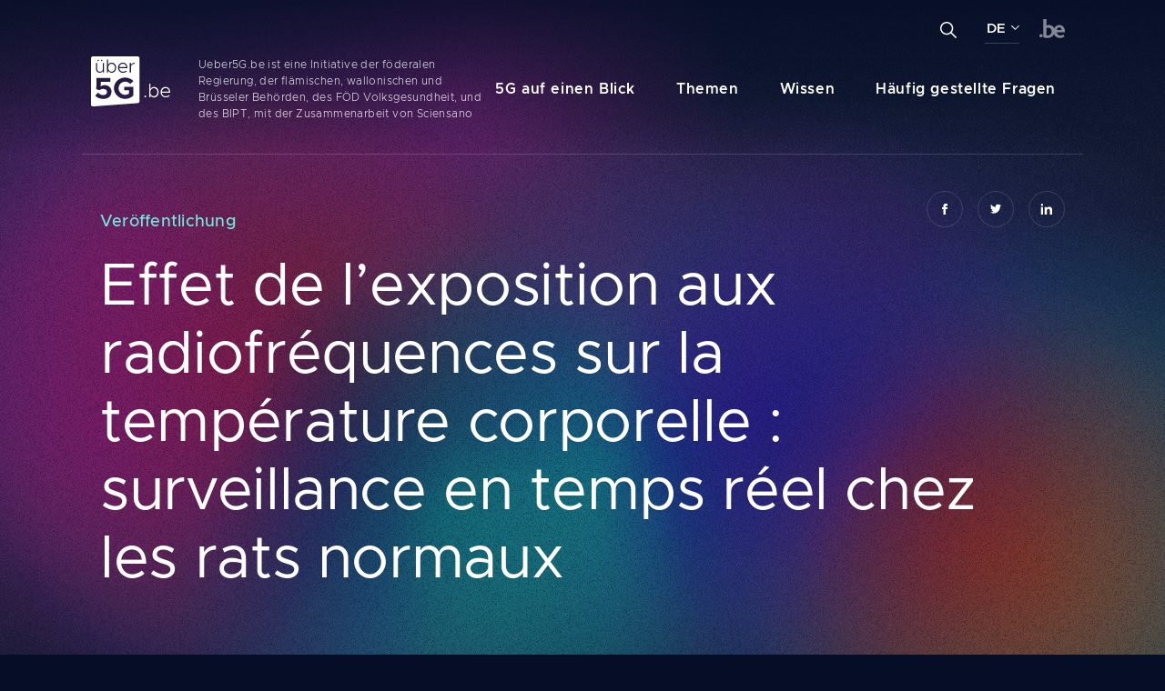

--- FILE ---
content_type: text/html; charset=UTF-8
request_url: https://ueber5g.be/veroffentlichungen/effet-de-lexposition-aux-radiofr%C3%A9quences-sur-la-temp%C3%A9rature-corporelle-surveillance-en-temps-r%C3%A9el-chez-les-rats-normaux
body_size: 6900
content:
                            <!DOCTYPE html>
<html lang="de" xml:lang="de">
<head>
    <meta charset="utf-8">
    <meta http-equiv="x-ua-compatible" content="ie=edge">
    <meta name="viewport" content="width=device-width, initial-scale=1, shrink-to-fit=no">
            				
	<title>Effet de l’exposition aux radiofréquences sur la température corporelle : surveillance en temps réel chez les rats normaux - Über 5G</title>
	<meta name="description" content="" />

	<meta property="fb:app_id" content="">
	<meta property="og:url" content="https://ueber5g.be/veroffentlichungen/effet-de-lexposition-aux-radiofr%C3%A9quences-sur-la-temp%C3%A9rature-corporelle-surveillance-en-temps-r%C3%A9el-chez-les-rats-normaux" />
	<meta property="og:type" content="website" />
	<meta property="og:title" content="Effet de l’exposition aux radiofréquences sur la température corporelle : surveillance en temps réel chez les rats normaux - Parlons 5G" />
	<meta property="og:image" content="" />
	<meta property="og:image:width" content="1200" />
	<meta property="og:image:height" content="630" />
	<meta property="og:description" content="" />
	<meta property="og:site_name" content="Über 5G" />
	<meta property="og:locale" content="de_BE" />
	<meta property="og:locale:alternate" content="nl_BE" />
	<meta property="og:locale:alternate" content="fr_BE" />
	<meta property="og:locale:alternate" content="de_BE" />
	
	<meta name="twitter:card" content="summary_large_image" />
	<meta name="twitter:site" content="" />
	<meta name="twitter:url" content="https://ueber5g.be/veroffentlichungen/effet-de-lexposition-aux-radiofr%C3%A9quences-sur-la-temp%C3%A9rature-corporelle-surveillance-en-temps-r%C3%A9el-chez-les-rats-normaux" />
	<meta name="twitter:title" content="Effet de l’exposition aux radiofréquences sur la température corporelle : surveillance en temps réel chez les rats normaux - Parlons 5G" />
	<meta name="twitter:description" content="" />
	<meta name="twitter:image" content="" />

	
	<link rel="home" href="https://ueber5g.be/" />
	<link rel="canonical" href="https://ueber5g.be/veroffentlichungen/effet-de-lexposition-aux-radiofréquences-sur-la-température-corporelle-surveillance-en-temps-réel-chez-les-rats-normaux">
        <link rel="icon" type="image/png" sizes="32x32" href="/assets/images/devices/favicon-32x32.png">
    <link rel="icon" type="image/png" sizes="16x16" href="/assets/images/devices/favicon-16x16.png">
    <link rel="icon" type="image/png" sizes="152x152" href="/assets/images/devices/favicon-152x152.png">
    <link rel="shortcut icon" href="/favicon.ico"  type="image/x-icon">
    <link rel="apple-touch-icon" href="/assets/images/devices/apple-touch-icon.png">
    <link rel="apple-touch-icon" sizes="76x76" href="/assets/images/devices/touch-icon-ipad.png">
    <link rel="apple-touch-icon" sizes="120x120" href="/assets/images/devices/touch-icon-iphone-retina.png">
    <link rel="apple-touch-icon" sizes="152x152" href="/assets/images/devices/touch-icon-ipad-retina.png">
    <meta name="application-name" content="Über 5G"/>
    <meta name="msapplication-square70x70logo" content="/assets/images/devices/tiny.png"/>
    <meta name="msapplication-square150x150logo" content="/assets/images/devices/square.png"/>
    <meta name="msapplication-wide310x150logo" content="/assets/images/devices/wide.png"/>
    <meta name="msapplication-square310x310logo" content="/assets/images/devices/large.png"/>
    <!-- stylesheet(s) -->
        <link rel="stylesheet" href="https://unpkg.com/aos@2.3.1/dist/aos.css?v=2.3.1">
    <link rel="stylesheet" href="/assets/css/fontawesome/css/all.min.css?v=5.13.1">
    <link rel="stylesheet" href="/assets/css/app.min.css?v=1.03">
                                                
<!-- Matomo -->
<script>
  var _paq = window._paq = window._paq || [];
  /* tracker methods like "setCustomDimension" should be called before "trackPageView" */
  _paq.push(["setCookieDomain", "*.over5g.be"]);
  _paq.push(["setDomains", ["*.over5g.be","*.parlons5g.be","*.ueber5g.be"]]);
  _paq.push(['trackPageView']);
  _paq.push(['enableLinkTracking']);
  (function() {
    var u="https://mat01.bipt.be/";
    _paq.push(['setTrackerUrl', u+'matomo.php']);
    _paq.push(['setSiteId', '5']);
    var d=document, g=d.createElement('script'), s=d.getElementsByTagName('script')[0];
    g.async=true; g.src=u+'matomo.js'; s.parentNode.insertBefore(g,s);
  })();
</script>
<noscript><p><img src="https://mat01.bipt.be/matomo.php?idsite=5&amp;rec=1" style="border:0;" alt="" /></p></noscript>
<!-- End Matomo Code -->
    </head>
<body itemscope="itemscope" itemtype="http://schema.org/WebPage">
    <div id="site-5g">
        <nav class="navbar nav-component" itemscope="itemscope" itemtype="http://schema.org/SiteNavigationElement" data-navbar>
    <div class="container">
        <a class="navbar-brand navbar-brand-de" href="https://ueber5g.be/" rel="noopener" title="Auf der Startseite.">
            <span class="sronly">Über 5G</span>
        </a>
        <div data-toggle-button data-toggle-label="Mobile Navigation öffnen/schliessen"></div>
        <div class="navbar-wrapper navbar-collapse" id="main-collapse" data-nav-collapse>
            <div class="navbar-description">
                <p>Ueber5G.be ist eine Initiative der föderalen Regierung, der flämischen, wallonischen und Brüsseler Behörden, des FÖD Volksgesundheit, und des BIPT, mit der Zusammenarbeit von Sciensano</p>
            </div>
                                        <div class="navbar-navlist__wrapper">
                    <ul class="navbar-navlist">
                                                    <li class="navbar-navlist__item ">
                                <a class="navbar-navlist__link" href="https://ueber5g.be/thema/5g-auf-einen-blick" rel="noopener noreferrer" title="5G auf einen Blick">5G auf einen Blick</a>
                            </li>
                                                    <li class="navbar-navlist__item ">
                                <a class="navbar-navlist__link" href="https://ueber5g.be/themas" rel="noopener noreferrer" title="Themen">Themen</a>
                            </li>
                                                    <li class="navbar-navlist__item ">
                                <a class="navbar-navlist__link" href="https://ueber5g.be/wissen" rel="noopener noreferrer" title="Wissen">Wissen</a>
                            </li>
                                                    <li class="navbar-navlist__item ">
                                <a class="navbar-navlist__link" href="https://ueber5g.be/fragen" rel="noopener noreferrer" title="Häufig gestellte Fragen">Häufig gestellte Fragen</a>
                            </li>
                                            </ul>
                </div>
                        <div class="navbar-search">
                <form class="search-wrapper collapsed" method="get" action="search" >
    <label class="sronly" for="navbar-search__field">Geef een zoekterm in ...</label>
    <input data-search-autocomplete="https://ueber5g.be/api/search?term=" class="search-field" id="navbar-search__field" type="text" name="q" placeholder="Geef een zoekterm in ..." autocomplete="off">
    <button data-navbar-search class="search-button" type="submit">
        <span class="sronly">Zoeken</span>
        <svg width="18px" height="18px" viewBox="0 0 18 18" version="1.1" xmlns="http://www.w3.org/2000/svg" xmlns:xlink="http://www.w3.org/1999/xlink" role="presentation" aria-hidden="true">
    <g stroke="none" stroke-width="1" fill="none" fill-rule="evenodd">
        <g class="svg-fill" transform="translate(-1228.000000, -54.000000)" fill="#ffffff" fill-rule="nonzero">
            <g transform="translate(0.000000, -14.000000)">
                <g transform="translate(1228.000000, 68.000000)">
                    <path d="M17.8901496,16.8296192 L12.6612762,11.6007471 C13.6530367,10.3763574 14.2500266,8.81977544 14.2500266,7.12502911 C14.2500266,3.19630858 11.0537172,0 7.1249957,0 C3.19627421,0 0,3.19630858 0,7.12502911 C0,11.0537496 3.19630937,14.2500582 7.12503085,14.2500582 C8.81977759,14.2500582 10.3763599,13.6530333 11.6007499,12.6613083 L16.8296233,17.8901804 C16.9761198,18.0366065 17.2134954,18.0366065 17.3599919,17.8901804 L17.8901848,17.3599525 C18.0366109,17.2134912 18.0366109,16.9760454 17.8901496,16.8296192 Z M7.12503085,12.7500428 C4.02322174,12.7500428 1.50001575,10.2268375 1.50001575,7.12502911 C1.50001575,4.02322076 4.02322174,1.50001538 7.12503085,1.50001538 C10.22684,1.50001538 12.750046,4.02322076 12.750046,7.12502911 C12.750046,10.2268375 10.22684,12.7500428 7.12503085,12.7500428 Z"></path>
                </g>
            </g>
        </g>
    </g>
</svg>
    </button>
    <ul data-search-results class="search-results" tabindex="-1" aria-hidden="true">
                <li class="search-result__item search-result__all">
            <a data-search-all href="#" rel="noopener" title="Toon meer resultaten">Toon meer resultaten</a>
        </li>
    </ul>
</form>            </div>
                                        <div class="navbar-languages">
                    <button class="navbar-language" type="button">DE</button>
                    <ul class="navbar-language__dropdown">
                                                    <li class="navbar-language__item">
                                <a class="navbar-language__link " href="https://over5g.be/" rel="noopener noreferrer" title="NL">NL</a>
                            </li>
                                                    <li class="navbar-language__item">
                                <a class="navbar-language__link " href="https://parlons5g.be/" rel="noopener noreferrer" title="FR">FR</a>
                            </li>
                                                    <li class="navbar-language__item">
                                <a class="navbar-language__link active" href="https://ueber5g.be/" rel="noopener noreferrer" title="DE">DE</a>
                            </li>
                                            </ul>
                </div>
                    </div>
    </div>
</nav>
        <main class="page entry" role="main" itemscope="itemscope" itemprop="mainContentOfPage">
                            <header class="pgs hero" itemscope="itemscope" itemtype="http://schema.org/WPHeader">
    <div class="container">
        <ul class="share-list">
        <li class="share-list__item">
        <a class="share-list__link" href="https://www.facebook.com/sharer.php?u=https://ueber5g.be/veroffentlichungen/effet-de-lexposition-aux-radiofréquences-sur-la-température-corporelle-surveillance-en-temps-réel-chez-les-rats-normaux" rel="noopener noreferrer" title="Teilen auf Facebook">
            <svg width="6px" height="12px" viewBox="0 0 6 12" version="1.1" xmlns="http://www.w3.org/2000/svg" xmlns:xlink="http://www.w3.org/1999/xlink" aria-label="Teilen auf Facebook">
    <g stroke="none" stroke-width="1" fill="none" fill-rule="evenodd">
        <g class="svg-fill" transform="translate(-1225.000000, -251.000000)" fill="#FFFFFF" fill-rule="nonzero">
            <g transform="translate(1151.000000, 237.000000)">
                <g transform="translate(74.000000, 14.000000)">
                    <path d="M1.5,4 L0,4 L0,6 L1.5,6 L1.5,12 L4,12 L4,6 L5.821,6 L6,4 L4,4 L4,3.1665 C4,2.689 4.096,2.5 4.5575,2.5 L6,2.5 L6,0 L4.096,0 C2.298,0 1.5,0.7915 1.5,2.3075 L1.5,4 Z"></path>
                </g>
            </g>
        </g>
    </g>
</svg>
        </a>
    </li>
    <li class="share-list__item">
        <a class="share-list__link" href="https://twitter.com/intent/tweet?url=https://ueber5g.be/veroffentlichungen/effet-de-lexposition-aux-radiofréquences-sur-la-température-corporelle-surveillance-en-temps-réel-chez-les-rats-normaux&amp;text=Effet de l’exposition aux radiofréquences sur la température corporelle : surveillance en temps réel chez les rats normaux" rel="noopener noreferrer" title="Teilen auf Twitter">
            <svg width="12px" height="11px" viewBox="0 0 12 11" version="1.1" xmlns="http://www.w3.org/2000/svg" xmlns:xlink="http://www.w3.org/1999/xlink" aria-label="Teilen auf Twitter">
    <g stroke="none" stroke-width="1" fill="none" fill-rule="evenodd">
        <g class="svg-fill" transform="translate(-1278.000000, -252.000000)" fill="#FFFFFF" fill-rule="nonzero">
            <g transform="translate(1151.000000, 237.000000)">
                <g transform="translate(127.000000, 15.000000)">
                    <path d="M12,1.20207295 C11.5585,1.40614943 11.084,1.54358869 10.586,1.60554048 C11.0945,1.28849309 11.485,0.786110936 11.6685,0.187417177 C11.193,0.48103742 10.666,0.694484761 10.105,0.809538083 C9.6565,0.311320755 9.016,0 8.308,0 C6.7185,0 5.5505,1.5441093 5.9095,3.14704676 C3.864,3.04032309 2.05,2.01994068 0.8355,0.469063545 C0.1905,1.62115858 0.501,3.12830504 1.597,3.89150943 C1.194,3.87797375 0.814,3.76292043 0.4825,3.57081782 C0.4555,4.75831388 1.273,5.86928125 2.457,6.1165678 C2.1105,6.21444122 1.731,6.23734776 1.345,6.16029848 C1.658,7.17859847 2.567,7.91941692 3.645,7.94024106 C2.61,8.78518016 1.306,9.16261753 0,9.00227172 C1.0895,9.72955449 2.384,10.1538462 3.774,10.1538462 C8.345,10.1538462 10.9275,6.13426832 10.7715,2.52909068 C11.2525,2.16727141 11.67,1.71590837 12,1.20207295 Z"></path>
                </g>
            </g>
        </g>
    </g>
</svg>
        </a>
    </li>
    <li class="share-list__item">
        <a class="share-list__link" href="https://www.linkedin.com/sharing/share-offsite/?url=https://ueber5g.be/veroffentlichungen/effet-de-lexposition-aux-radiofréquences-sur-la-température-corporelle-surveillance-en-temps-réel-chez-les-rats-normaux" rel="noopener noreferrer" title="Teilen auf Linkedin">
            <svg width="13px" height="12px" viewBox="0 0 13 12" version="1.1" xmlns="http://www.w3.org/2000/svg" xmlns:xlink="http://www.w3.org/1999/xlink" aria-label="Teilen auf Linkedin">
    <g stroke="none" stroke-width="1" fill="none" fill-rule="evenodd">
        <g class="svg-fill" transform="translate(-1333.000000, -251.000000)" fill="#FFFFFF" fill-rule="nonzero">
            <g transform="translate(1151.000000, 237.000000)">
                <g transform="translate(182.000000, 14.000000)">
                    <path d="M2.59826087,1.30434783 C2.59826087,2.02486957 2.01913043,2.60869565 1.30434783,2.60869565 C0.589565217,2.60869565 0.0104347826,2.02486957 0.0104347826,1.30434783 C0.0104347826,0.584347826 0.589565217,0 1.30434783,0 C2.01913043,0 2.59826087,0.584347826 2.59826087,1.30434783 Z M2.60869565,3.65217391 L0,3.65217391 L0,12 L2.60869565,12 L2.60869565,3.65217391 Z M6.77321739,3.65217391 L4.18121739,3.65217391 L4.18121739,12 L6.77373913,12 L6.77373913,7.61791304 C6.77373913,5.1813913 9.91930435,4.98208696 9.91930435,7.61791304 L9.91930435,12 L12.5217391,12 L12.5217391,6.71426087 C12.5217391,2.60295652 7.86678261,2.75269565 6.77321739,4.77652174 L6.77321739,3.65217391 Z"></path>
                </g>
            </g>
        </g>
    </g>
</svg>
        </a>
    </li>
</ul>
<script>
    function bookmarkMe () {
        if (window.sidebar && window.sidebar.addPanel) {
            window.sidebar.addPanel(document.title, window.location.href, '');
        } else if (window.external && ('AddFavorite' in window.external)) {
            window.external.AddFavorite(location.href, document.title);
        } else if (window.opera && window.print) {
            this.title = document.title;
            return true;
        } else {
            alert('Press ' + (navigator.userAgent.toLowerCase().indexOf('mac') != -1 ? 'Command/Cmd' : 'CTRL') + ' + D to bookmark this page.');
        }
    }
</script>        <h1 class="title-page" itemprop="headline">
            <span class="title-page__main" data-aos="fade-right">Veröffentlichung</span>
            <span class="title-page__sub" data-aos="fade-right" data-aos-delay="50">Effet de l’exposition aux radiofréquences sur la température corporelle : surveillance en temps réel chez les rats normaux</span>
        </h1>
                                        </div>
</header>
    <section class="pgs entry">
        <div class="container">
            <div class="row">
                <div class="column-main meta">
                                    <a class="button-text button-text__back" href="https://ueber5g.be/wissen#veröffentlichungen" rel="noopener noreferrer" title="Wissen">Entdecken Sie alle veröffentlichungen</a>
        <div class="meta-wrapper">
        <div class="file-info__wrapper">
                        <p class="file-theme">Veröffentlichung - <a href="https://ueber5g.be/thema/gesundheit" rel="noopener noreferrer" title="Gesundheit">Gesundheit</a></p>
                    </div>
                    <div class="sources-wrapper">
                <p><strong>Quelle</strong> via <a href="https://pubmed.ncbi.nlm.nih.gov/36462859/" target="_blank" rel="noopener noreferrer" title="PubMed">PubMed</a></p>
            </div>
                        <div class="share-wrapper">
            <p class="share-label">Teilen</p>
            <ul class="share-list">
        <li class="share-list__item">
        <a class="share-list__link" href="https://www.facebook.com/sharer.php?u=https://ueber5g.be/veroffentlichungen/effet-de-lexposition-aux-radiofréquences-sur-la-température-corporelle-surveillance-en-temps-réel-chez-les-rats-normaux" rel="noopener noreferrer" title="Teilen auf Facebook">
            <svg width="6px" height="12px" viewBox="0 0 6 12" version="1.1" xmlns="http://www.w3.org/2000/svg" xmlns:xlink="http://www.w3.org/1999/xlink" aria-label="Teilen auf Facebook">
    <g stroke="none" stroke-width="1" fill="none" fill-rule="evenodd">
        <g class="svg-fill" transform="translate(-1225.000000, -251.000000)" fill="#FFFFFF" fill-rule="nonzero">
            <g transform="translate(1151.000000, 237.000000)">
                <g transform="translate(74.000000, 14.000000)">
                    <path d="M1.5,4 L0,4 L0,6 L1.5,6 L1.5,12 L4,12 L4,6 L5.821,6 L6,4 L4,4 L4,3.1665 C4,2.689 4.096,2.5 4.5575,2.5 L6,2.5 L6,0 L4.096,0 C2.298,0 1.5,0.7915 1.5,2.3075 L1.5,4 Z"></path>
                </g>
            </g>
        </g>
    </g>
</svg>
        </a>
    </li>
    <li class="share-list__item">
        <a class="share-list__link" href="https://twitter.com/intent/tweet?url=https://ueber5g.be/veroffentlichungen/effet-de-lexposition-aux-radiofréquences-sur-la-température-corporelle-surveillance-en-temps-réel-chez-les-rats-normaux&amp;text=Effet de l’exposition aux radiofréquences sur la température corporelle : surveillance en temps réel chez les rats normaux" rel="noopener noreferrer" title="Teilen auf Twitter">
            <svg width="12px" height="11px" viewBox="0 0 12 11" version="1.1" xmlns="http://www.w3.org/2000/svg" xmlns:xlink="http://www.w3.org/1999/xlink" aria-label="Teilen auf Twitter">
    <g stroke="none" stroke-width="1" fill="none" fill-rule="evenodd">
        <g class="svg-fill" transform="translate(-1278.000000, -252.000000)" fill="#FFFFFF" fill-rule="nonzero">
            <g transform="translate(1151.000000, 237.000000)">
                <g transform="translate(127.000000, 15.000000)">
                    <path d="M12,1.20207295 C11.5585,1.40614943 11.084,1.54358869 10.586,1.60554048 C11.0945,1.28849309 11.485,0.786110936 11.6685,0.187417177 C11.193,0.48103742 10.666,0.694484761 10.105,0.809538083 C9.6565,0.311320755 9.016,0 8.308,0 C6.7185,0 5.5505,1.5441093 5.9095,3.14704676 C3.864,3.04032309 2.05,2.01994068 0.8355,0.469063545 C0.1905,1.62115858 0.501,3.12830504 1.597,3.89150943 C1.194,3.87797375 0.814,3.76292043 0.4825,3.57081782 C0.4555,4.75831388 1.273,5.86928125 2.457,6.1165678 C2.1105,6.21444122 1.731,6.23734776 1.345,6.16029848 C1.658,7.17859847 2.567,7.91941692 3.645,7.94024106 C2.61,8.78518016 1.306,9.16261753 0,9.00227172 C1.0895,9.72955449 2.384,10.1538462 3.774,10.1538462 C8.345,10.1538462 10.9275,6.13426832 10.7715,2.52909068 C11.2525,2.16727141 11.67,1.71590837 12,1.20207295 Z"></path>
                </g>
            </g>
        </g>
    </g>
</svg>
        </a>
    </li>
    <li class="share-list__item">
        <a class="share-list__link" href="https://www.linkedin.com/sharing/share-offsite/?url=https://ueber5g.be/veroffentlichungen/effet-de-lexposition-aux-radiofréquences-sur-la-température-corporelle-surveillance-en-temps-réel-chez-les-rats-normaux" rel="noopener noreferrer" title="Teilen auf Linkedin">
            <svg width="13px" height="12px" viewBox="0 0 13 12" version="1.1" xmlns="http://www.w3.org/2000/svg" xmlns:xlink="http://www.w3.org/1999/xlink" aria-label="Teilen auf Linkedin">
    <g stroke="none" stroke-width="1" fill="none" fill-rule="evenodd">
        <g class="svg-fill" transform="translate(-1333.000000, -251.000000)" fill="#FFFFFF" fill-rule="nonzero">
            <g transform="translate(1151.000000, 237.000000)">
                <g transform="translate(182.000000, 14.000000)">
                    <path d="M2.59826087,1.30434783 C2.59826087,2.02486957 2.01913043,2.60869565 1.30434783,2.60869565 C0.589565217,2.60869565 0.0104347826,2.02486957 0.0104347826,1.30434783 C0.0104347826,0.584347826 0.589565217,0 1.30434783,0 C2.01913043,0 2.59826087,0.584347826 2.59826087,1.30434783 Z M2.60869565,3.65217391 L0,3.65217391 L0,12 L2.60869565,12 L2.60869565,3.65217391 Z M6.77321739,3.65217391 L4.18121739,3.65217391 L4.18121739,12 L6.77373913,12 L6.77373913,7.61791304 C6.77373913,5.1813913 9.91930435,4.98208696 9.91930435,7.61791304 L9.91930435,12 L12.5217391,12 L12.5217391,6.71426087 C12.5217391,2.60295652 7.86678261,2.75269565 6.77321739,4.77652174 L6.77321739,3.65217391 Z"></path>
                </g>
            </g>
        </g>
    </g>
</svg>
        </a>
    </li>
</ul>
<script>
    function bookmarkMe () {
        if (window.sidebar && window.sidebar.addPanel) {
            window.sidebar.addPanel(document.title, window.location.href, '');
        } else if (window.external && ('AddFavorite' in window.external)) {
            window.external.AddFavorite(location.href, document.title);
        } else if (window.opera && window.print) {
            this.title = document.title;
            return true;
        } else {
            alert('Press ' + (navigator.userAgent.toLowerCase().indexOf('mac') != -1 ? 'Command/Cmd' : 'CTRL') + ' + D to bookmark this page.');
        }
    }
</script>        </div>
            </div>
                </div>
                <div class="column-main content">
                                                    <div class="blocks-wrapper">
                    <div class="block block-regular" data-aos="fade-up" id="kim-hs-et-al" data-sidebar-section="kim-hs-et-al">
            <h2 class="title-sub">Kim HS et al.</h2>
        <div class="editor-content block-content lead">
        <p>Dans cette publication scientifique, les chercheurs ont étudié si les champs électromagnétiques de radiofréquences (CEM-RF) peuvent provoquer des changements de température corporelle chez les animaux sains. Ils ont utilisé un enregistreur de données spécial pour surveiller la température corporelle des rats en temps réel pendant l’exposition aux CEM-RF.</p>
    </div>
</div>                    <div class="block block-regular" data-aos="fade-up" >
        <div class="editor-content block-content ">
        <p>Les rats ont été divisés en deux groupes, dont l’un s’est fait implanter un enregistreur de données. Les deux groupes ont ensuite été exposés aux CEM-RF pendant 6 heures. Les résultats ont montré qu’il n’y avait pas de changements significatifs dans la température corporelle des rats après 6 heures d’exposition aux CEM-RF. Les rats avec un enregistreur de données implanté et les rats sans enregistreur implanté présentaient des fluctuations de température minimales, inférieures à 1 °C.</p>
<p>Ces résultats laissent penser que l’exposition aux rayonnements RF à la valeur de rayonnement testée n’affecte pas de manière significative la température corporelle des rats sains pendant une période d’exposition de courte durée. Il s’agit d’une constatation importante, car elle indique que les rats sains ne sont pas affectés de manière significative par les CEM-RF à ce niveau spécifique de rayonnement (4 W/kg) et avec cette durée d’exposition. </p>
<p>Cette étude présente toutefois une limite dans sa conception expérimentale. Ainsi, l’exposition n’a pas été réalisée en aveugle, ce qui pourrait entraîner un changement (inconscient) chez les chercheurs lors de l’analyse ou de l’exposition des échantillons, ce qui pourrait à son tour fausser les résultats.</p>
    </div>
</div>            </div>
                </div>
            </div>
        </div>
    </section>

        <section class="pgs related ">
        <div class="container">
            <div class="title-wrapper">
                                    <h2 class="title-related">Weiter Zusammenhäng</h2>
                            </div>

            <div class="list-related" role="list">
                                                <article class="related-item__wrapper" role="listitem">
    <a class="related-item" href="https://ueber5g.be/thema/gesundheit" rel="noopener noreferrer" title="Gesundheit">
        <div class="image-wrapper">
                                                                                                    <picture class="image-thumbnail__related" itemprop="image" aria-label="Gesundheit">
                <source srcset="/images/_660x400_crop_center-center_75_none/5718/iStock-1069962264.webp" type="image/webp">
                <img src="/images/_660x400_crop_center-center_75_none/iStock-1069962264.jpg" alt="Gesundheit">
            </picture>
        </div>
        <div class="content-wrapper">
            <p class="theme-label">
                                    <i class="fas fa-heart" aria-hidden="true"></i>
                 Gesundheit
            </p>
            <h3 class="title-section item-title">5G und Gesundheit</h3>
                            <div class="editor-content item-description">
                    <p>Bei der Einführung neuer Technologien wie 5G stehen Sicherheit und Gesundheit der Bürger an erster Stelle. Mögliche Auswirkungen auf die Gesundheit und sonstige Risiken werden von wissenschaftlichen Einrichtungen fortlaufend und eingehend untersucht.</p>
                </div>
                    </div>
    </a>
</article>                            </div>
                                        <div class="button-wrapper">
                    <a class="button" href="https://ueber5g.be/thema/gesundheit" rel="noopener noreferrer" title="Gesundheit">Theme ansehen</a>
                </div>
                    </div>
    </section>
        </main>
        <footer class="site-footer nav-component" itemscope="itemscope" itemtype="http://schema.org/WPFooter">
    <div class="container">
        <div class="row">
            <div class="column about">
                <a class="navbar-brand navbar-brand-de" href="https://ueber5g.be/" rel="noopener noreferrer" title="Auf der Startseite.">
                    <span class="sronly">Über 5G</span>
                </a>
                <div class="navbar-description">
                    <p>Ueber5G.be ist eine Initiative der föderalen Regierung, der flämischen, wallonischen und Brüsseler Behörden, des FÖD Volksgesundheit, und des BIPT, mit der Zusammenarbeit von Sciensano</p>
                </div>
                                    <div class="button-wrapper">
                        <a class="button-text button-text__white" href="https://ueber5g.be/was-ist-ueber5g"  rel="noopener noreferrer" title="Was ist ueber5g.be?">Was ist ueber5g.be?</a>
                    </div>
                            </div>
            <div class="column sitemap">
                <div class="row">
                    <div class="column top">
                                                                            <ul class="navbar-navlist navbar-navlist__main">
                                                                    <li class="navbar-navlist__item">
                                        <a class="navbar-navlist__link " href="https://ueber5g.be/thema/5g-auf-einen-blick" rel="noopener noreferrer" title="5G auf einen Blick">5G auf einen Blick</a>
                                    </li>
                                                                    <li class="navbar-navlist__item">
                                        <a class="navbar-navlist__link " href="https://ueber5g.be/themas" rel="noopener noreferrer" title="Themen">Themen</a>
                                    </li>
                                                                    <li class="navbar-navlist__item">
                                        <a class="navbar-navlist__link " href="https://ueber5g.be/wissen" rel="noopener noreferrer" title="Wissen">Wissen</a>
                                    </li>
                                                                    <li class="navbar-navlist__item">
                                        <a class="navbar-navlist__link " href="https://ueber5g.be/fragen" rel="noopener noreferrer" title="Häufig gestellte Fragen">Häufig gestellte Fragen</a>
                                    </li>
                                                            </ul>
                                            </div>
                                                                                    <div class="column left">
                            <ul class="navbar-navlist navbar-navlist__sub">
                                                                    <li class="navbar-navlist__item">
                                        <a class="navbar-navlist__link" href="https://ueber5g.be/thema/digitaler-wandel" rel="noopener noreferrer" title="Ökologischer Fußabdruck">Ökologischer Fußabdruck</a>
                                    </li>
                                                                    <li class="navbar-navlist__item">
                                        <a class="navbar-navlist__link" href="https://ueber5g.be/thema/gesundheit" rel="noopener noreferrer" title="Gesundheit">Gesundheit</a>
                                    </li>
                                                                    <li class="navbar-navlist__item">
                                        <a class="navbar-navlist__link" href="https://ueber5g.be/thema/5g-ökonomie" rel="noopener noreferrer" title="Ökonomie">Ökonomie</a>
                                    </li>
                                                                    <li class="navbar-navlist__item">
                                        <a class="navbar-navlist__link" href="https://ueber5g.be/thema/technologie" rel="noopener noreferrer" title="Technologie">Technologie</a>
                                    </li>
                                                                    <li class="navbar-navlist__item">
                                        <a class="navbar-navlist__link" href="https://ueber5g.be/thema/digitale-teilhabe" rel="noopener noreferrer" title="Gesellschaft">Gesellschaft</a>
                                    </li>
                                                                    <li class="navbar-navlist__item">
                                        <a class="navbar-navlist__link" href="https://ueber5g.be/thema/geschichte-und-gesetzgebung" rel="noopener noreferrer" title="Geschichte und Gegenwart">Geschichte und Gegenwart</a>
                                    </li>
                                                                <li class="navbar-navlist__item">
                                    <a class="navbar-navlist__link" href="https://ueber5g.be/themas" rel="noopener noreferrer" title="Alle Themen">Alle Themen</a>
                                </li>
                            </ul>
                        </div>
                    
                                                                <div class="column right">
                            <ul class="navbar-navlist navbar-navlist__sub">
                                <li class="navbar-navlist__item">
                                    <a class="navbar-navlist__link" href="https://ueber5g.be/wissen#videos" rel="noopener noreferrer" title="Videos" data-local-nav>Videos</a>
                                </li>
                                <li class="navbar-navlist__item">
                                    <a class="navbar-navlist__link" href="https://ueber5g.be/wissen#infografiken" rel="noopener noreferrer" title="Infografiken" data-local-nav>Infografiken</a>
                                </li>
                                <li class="navbar-navlist__item">
                                    <a class="navbar-navlist__link" href="https://ueber5g.be/wissen#fallstudien" rel="noopener noreferrer" title="Fallstudien" data-local-nav>Fallstudien</a>
                                </li>
                                <li class="navbar-navlist__item">
                                    <a class="navbar-navlist__link" href="https://ueber5g.be/wissen#veröffentlichungen" rel="noopener noreferrer" title="Veröffentlichungen" data-local-nav>Veröffentlichungen</a>
                                </li>
                                                                <li class="navbar-navlist__item">
                                    <a class="navbar-navlist__link" href="https://ueber5g.be/wissen#blogbeiträge" rel="noopener noreferrer" title="Blogbeiträge" data-local-nav>Blogbeiträge</a>
                                </li>
                                <li class="navbar-navlist__item">
                                    <a class="navbar-navlist__link" href="https://ueber5g.be/wissen" rel="noopener noreferrer" title="Alle Informationen">Alle Informationen</a>
                                </li>
                            </ul>
                        </div>
                                    </div>
            </div>
            <div class="column legal">
                                                    <ul class="navbar-navlist navbar-navlist__legal">
                                                    <li class="navbar-navlist__item">
                                <a class="navbar-navlist__link " href="https://ueber5g.be/haftungsausschluss" rel="noopener noreferrer" title="Haftungsausschluss">Haftungsausschluss</a>
                            </li>
                                                    <li class="navbar-navlist__item">
                                <a class="navbar-navlist__link " href="https://ueber5g.be/datenschutz-und-cookies" rel="noopener noreferrer" title="Datenschutz und Cookies">Datenschutz und Cookies</a>
                            </li>
                                                    <li class="navbar-navlist__item">
                                <a class="navbar-navlist__link " href="https://ueber5g.be/erklärung-zur-barrierefreiheit" rel="noopener noreferrer" title="Erklärung zur Barrierefreiheit">Erklärung zur Barrierefreiheit</a>
                            </li>
                                            </ul>
                            </div>
        </div>
    </div>
</footer>    </div>
    <!--<svg></svg>-->
        <script src="https://unpkg.com/aos@2.3.1/dist/aos.js?v=2.3.1"></script>
    <script src="/assets/js/app.min.js?v=1.01"></script>
    <script src="/assets/js/background.min.js?v=1.1"></script>
</body>
</html><!-- Cached by Blitz on 2026-01-15T16:44:44+01:00 --><!-- Served by Blitz on 2026-01-18T00:10:46+01:00 -->

--- FILE ---
content_type: image/svg+xml
request_url: https://ueber5g.be/assets/images/be.svg
body_size: 1013
content:
<?xml version="1.0" encoding="UTF-8"?>
<svg width="32px" height="24px" viewBox="0 0 32 24" version="1.1" xmlns="http://www.w3.org/2000/svg" xmlns:xlink="http://www.w3.org/1999/xlink">
    <title>neg_basic_pc</title>
    <g id="Page-1" stroke="none" stroke-width="1" fill="none" fill-rule="evenodd">
        <g id="5G-next-step-variant" transform="translate(-1377.000000, -71.000000)" fill="#FFFFFE">
            <g id="neg_basic_pc" transform="translate(1377.000000, 71.000000)">
                <path d="M2.06558521,22.96728 C0.914668649,22.96728 0,22.0782947 0,20.9308194 C0,19.7549653 0.914668649,18.86598 2.06558521,18.86598 C3.18663135,18.86598 4.1013,19.7549653 4.1013,20.9308194 C4.1013,22.0782947 3.18663135,22.96728 2.06558521,22.96728" id="Fill-1"></path>
                <path d="M31.99014,15.5048552 C31.99014,10.6349433 29.2307839,7.42106014 25.0258981,7.42106014 C21.9735881,7.42106014 19.7765479,9.17942127 18.7039103,11.7338035 C17.5245358,8.84978631 14.7800679,7.42106014 11.8858019,7.42106014 C10.7362038,7.42106014 9.78335897,7.62018091 8.86395536,7.88513627 L8.86395536,0 L4.92156,0 L4.92156,22.661422 C6.20263235,23.3897605 7.9438646,23.78754 10.0458494,23.78754 C13.7477431,23.78754 17.0194823,22.0245589 18.4876878,18.8996102 C19.4409907,21.6745961 21.7319411,23.78754 25.6830404,23.78754 C27.5227638,23.78754 29.5922236,23.2908931 31.3336849,22.0645216 L30.3808401,19.5140664 C29.0338016,20.2428669 27.8189245,20.6071517 26.3404117,20.6071517 C23.9420372,20.6071517 22.0363476,18.9841557 21.9712976,16.664468 L31.99014,16.664468 C31.99014,16.1675901 31.99014,15.7702725 31.99014,15.5048552 Z M10.8017119,20.5408551 C10.0133244,20.5408551 9.45467333,20.4417567 8.86395536,20.2428669 L8.86395536,11.2644144 C9.42214834,11.0324918 10.0788325,10.7673055 11.0644313,10.7673055 C13.7582793,10.7673055 15.3682664,12.9211362 15.3682664,15.372262 C15.3682664,18.288157 13.4298227,20.5408551 10.8017119,20.5408551 Z M21.8725774,13.8485954 C21.8725774,12.1258081 23.0221755,10.4030207 24.9280941,10.4030207 C26.9309006,10.4030207 27.8519075,12.1590719 27.9167285,13.8485954 L21.8725774,13.8485954 L21.8725774,13.8485954 Z" id="Fill-2"></path>
            </g>
        </g>
    </g>
</svg>

--- FILE ---
content_type: image/svg+xml
request_url: https://ueber5g.be/assets/images/logo-de.svg
body_size: 1425
content:
<?xml version="1.0" encoding="utf-8"?>
<!-- Generator: Adobe Illustrator 25.2.3, SVG Export Plug-In . SVG Version: 6.00 Build 0)  -->
<svg version="1.1" id="Layer_1" xmlns="http://www.w3.org/2000/svg" xmlns:xlink="http://www.w3.org/1999/xlink" x="0px" y="0px"
	 viewBox="0 0 88 57" style="enable-background:new 0 0 88 57;" xml:space="preserve">
<style type="text/css">
	.st0{fill:#FFFFFF;}
</style>
<g id="Page-1">
	<g id="_x35_G-next-step-variant" transform="translate(-105.000000, -47.000000)">
		<g id="LOGO" transform="translate(105.000000, 47.000000)">
			<path class="st0" d="M35,8.1c-2.1,0-3.7,1.5-4,3.7h7.7C38.6,9.7,37.2,8.1,35,8.1z M35,8.1c-2.1,0-3.7,1.5-4,3.7h7.7
				C38.6,9.7,37.2,8.1,35,8.1z M22.6,8.1c-2.2,0-3.7,1.8-3.7,4.4s1.5,4.4,3.7,4.4c2.1,0,3.8-1.9,3.8-4.4C26.3,9.9,24.7,8.1,22.6,8.1
				z M35,8.1c-2.1,0-3.7,1.5-4,3.7h7.7C38.6,9.7,37.2,8.1,35,8.1z M22.6,8.1c-2.2,0-3.7,1.8-3.7,4.4s1.5,4.4,3.7,4.4
				c2.1,0,3.8-1.9,3.8-4.4C26.3,9.9,24.7,8.1,22.6,8.1z M35,8.1c-2.1,0-3.7,1.5-4,3.7h7.7C38.6,9.7,37.2,8.1,35,8.1z M22.6,8.1
				c-2.2,0-3.7,1.8-3.7,4.4s1.5,4.4,3.7,4.4c2.1,0,3.8-1.9,3.8-4.4C26.3,9.9,24.7,8.1,22.6,8.1z M35,8.1c-2.1,0-3.7,1.5-4,3.7h7.7
				C38.6,9.7,37.2,8.1,35,8.1z M22.6,8.1c-2.2,0-3.7,1.8-3.7,4.4s1.5,4.4,3.7,4.4c2.1,0,3.8-1.9,3.8-4.4C26.3,9.9,24.7,8.1,22.6,8.1
				z M35,8.1c-2.1,0-3.7,1.5-4,3.7h7.7C38.6,9.7,37.2,8.1,35,8.1z M22.6,8.1c-2.2,0-3.7,1.8-3.7,4.4s1.5,4.4,3.7,4.4
				c2.1,0,3.8-1.9,3.8-4.4C26.3,9.9,24.7,8.1,22.6,8.1z M35,8.1c-2.1,0-3.7,1.5-4,3.7h7.7C38.6,9.7,37.2,8.1,35,8.1z M22.6,8.1
				c-2.2,0-3.7,1.8-3.7,4.4s1.5,4.4,3.7,4.4c2.1,0,3.8-1.9,3.8-4.4C26.3,9.9,24.7,8.1,22.6,8.1z M35,8.1c-2.1,0-3.7,1.5-4,3.7h7.7
				C38.6,9.7,37.2,8.1,35,8.1z M22.6,8.1c-2.2,0-3.7,1.8-3.7,4.4s1.5,4.4,3.7,4.4c2.1,0,3.8-1.9,3.8-4.4C26.3,9.9,24.7,8.1,22.6,8.1
				z M35,8.1c-2.1,0-3.7,1.5-4,3.7h7.7C38.6,9.7,37.2,8.1,35,8.1z M22.6,8.1c-2.2,0-3.7,1.8-3.7,4.4s1.5,4.4,3.7,4.4
				c2.1,0,3.8-1.9,3.8-4.4C26.3,9.9,24.7,8.1,22.6,8.1z M35,8.1c-2.1,0-3.7,1.5-4,3.7h7.7C38.6,9.7,37.2,8.1,35,8.1z M51.2,0H2
				C0.9,0,0,0.9,0,2v51.1c0,1.1,0.9,2,2,2l49.2-3.7c1.1,0,2-0.9,2-2V2C53.3,0.9,52.4,0,51.2,0z M35,6.9c3.1,0,5,2.4,5,6.1h-9
				c0.2,2.2,1.8,3.9,4,3.9c1.3,0,2.8-0.5,3.5-1.3l0.8,0.9c-0.9,1-2.8,1.6-4.3,1.6c-2.8,0-5.3-2.4-5.3-5.6C29.7,9.3,32.1,6.9,35,6.9z
				 M11.8,3.7c0.5,0,0.8,0.4,0.8,0.8c0,0.5-0.4,0.8-0.8,0.8C11.4,5.4,11,5,11,4.6C11,4.1,11.4,3.7,11.8,3.7z M7.9,3.7
				c0.5,0,0.8,0.4,0.8,0.8c0,0.5-0.4,0.8-0.8,0.8C7.4,5.4,7.1,5,7.1,4.6C7.1,4.1,7.4,3.7,7.9,3.7z M5.5,7.2h1.3v6.7
				c0,1.8,1.2,3,2.9,3c1.9,0,3.3-1.3,3.3-2.9V7.2h1.3v10.6H13V16c-0.6,1.2-1.9,2-3.5,2c-2.3,0-4-1.7-4-4V7.2z M13.4,46.8
				c-3.8,0-6.7-1.4-8.8-3.5l2.9-3.4c1.7,1.6,3.8,2.7,6,2.7c2.5,0,4.1-1.5,4.1-3.5c0-2-1.6-3.3-4.1-3.3c-1.7,0-3.2,0.6-4.4,1.5
				l-3.3-1.3l0.3-12.3h15.1V28H10.7l-0.1,5c1.1-0.8,2.6-1.4,4.4-1.4c4,0,7.5,2.6,7.5,7.2C22.5,43.7,18.9,46.8,13.4,46.8z M18.8,15.7
				v2.1h-1.3V3.4h1.3v5.8c0.8-1.4,2.2-2.3,4-2.3c2.7,0,4.8,2.4,4.8,5.5c0,3.2-2.1,5.6-4.8,5.6C21,18,19.7,17.1,18.8,15.7z
				 M37.4,42.3c1.6,0,3.1-0.5,4.4-1.5v-3.5h-5.3v-3.8h10.1V43c-2.3,2.4-5.8,3.8-9.2,3.8c-6.6,0-12.2-5.4-12.2-11.8
				c0-6.4,5.6-11.7,12.2-11.7c3.4,0,6.9,1.4,9.2,3.8l-3.5,3.2c-1.4-1.6-3.6-2.5-5.7-2.5c-3.9,0-7.1,3.4-7.1,7.3
				C30.3,39,33.5,42.3,37.4,42.3z M48,8.1c-2.4,0-4.1,1.6-4.1,3.8v5.9h-1.3V7.2h1.3v2.2c0.6-1.4,2.2-2.4,4.1-2.4V8.1z M35,8.1
				c-2.1,0-3.7,1.5-4,3.7h7.7C38.6,9.7,37.2,8.1,35,8.1z M22.6,8.1c-2.2,0-3.7,1.8-3.7,4.4s1.5,4.4,3.7,4.4c2.1,0,3.8-1.9,3.8-4.4
				C26.3,9.9,24.7,8.1,22.6,8.1z M35,8.1c-2.1,0-3.7,1.5-4,3.7h7.7C38.6,9.7,37.2,8.1,35,8.1z M22.6,8.1c-2.2,0-3.7,1.8-3.7,4.4
				s1.5,4.4,3.7,4.4c2.1,0,3.8-1.9,3.8-4.4C26.3,9.9,24.7,8.1,22.6,8.1z M35,8.1c-2.1,0-3.7,1.5-4,3.7h7.7C38.6,9.7,37.2,8.1,35,8.1
				z M22.6,8.1c-2.2,0-3.7,1.8-3.7,4.4s1.5,4.4,3.7,4.4c2.1,0,3.8-1.9,3.8-4.4C26.3,9.9,24.7,8.1,22.6,8.1z M35,8.1
				c-2.1,0-3.7,1.5-4,3.7h7.7C38.6,9.7,37.2,8.1,35,8.1z M22.6,8.1c-2.2,0-3.7,1.8-3.7,4.4s1.5,4.4,3.7,4.4c2.1,0,3.8-1.9,3.8-4.4
				C26.3,9.9,24.7,8.1,22.6,8.1z M35,8.1c-2.1,0-3.7,1.5-4,3.7h7.7C38.6,9.7,37.2,8.1,35,8.1z M22.6,8.1c-2.2,0-3.7,1.8-3.7,4.4
				s1.5,4.4,3.7,4.4c2.1,0,3.8-1.9,3.8-4.4C26.3,9.9,24.7,8.1,22.6,8.1z M35,8.1c-2.1,0-3.7,1.5-4,3.7h7.7C38.6,9.7,37.2,8.1,35,8.1
				z M22.6,8.1c-2.2,0-3.7,1.8-3.7,4.4s1.5,4.4,3.7,4.4c2.1,0,3.8-1.9,3.8-4.4C26.3,9.9,24.7,8.1,22.6,8.1z M35,8.1
				c-2.1,0-3.7,1.5-4,3.7h7.7C38.6,9.7,37.2,8.1,35,8.1z M22.6,8.1c-2.2,0-3.7,1.8-3.7,4.4s1.5,4.4,3.7,4.4c2.1,0,3.8-1.9,3.8-4.4
				C26.3,9.9,24.7,8.1,22.6,8.1z M35,8.1c-2.1,0-3.7,1.5-4,3.7h7.7C38.6,9.7,37.2,8.1,35,8.1z M22.6,8.1c-2.2,0-3.7,1.8-3.7,4.4
				s1.5,4.4,3.7,4.4c2.1,0,3.8-1.9,3.8-4.4C26.3,9.9,24.7,8.1,22.6,8.1z M35,8.1c-2.1,0-3.7,1.5-4,3.7h7.7C38.6,9.7,37.2,8.1,35,8.1
				z M22.6,8.1c-2.2,0-3.7,1.8-3.7,4.4s1.5,4.4,3.7,4.4c2.1,0,3.8-1.9,3.8-4.4C26.3,9.9,24.7,8.1,22.6,8.1z M35,8.1
				c-2.1,0-3.7,1.5-4,3.7h7.7C38.6,9.7,37.2,8.1,35,8.1z M35,8.1c-2.1,0-3.7,1.5-4,3.7h7.7C38.6,9.7,37.2,8.1,35,8.1z"/>
			<path class="st0" d="M58.6,44.1c0-0.5,0.4-1,1-1c0.5,0,1,0.4,1,1c0,0.6-0.4,1-1,1C59,45.1,58.6,44.7,58.6,44.1z"/>
			<path class="st0" d="M74.3,39.4c0,3.3-2.2,5.8-5,5.8c-1.8,0-3.3-0.9-4.1-2.4v2.1h-1.3V30h1.3v6c0.8-1.5,2.3-2.4,4.1-2.4
				C72.1,33.6,74.3,36.1,74.3,39.4z M72.9,39.4c0-2.6-1.7-4.5-3.9-4.5c-2.3,0-3.9,1.9-3.9,4.5s1.6,4.5,3.9,4.5
				C71.2,43.9,72.9,42,72.9,39.4z"/>
			<path class="st0" d="M85.6,42.5l0.8,0.9c-0.9,1-2.9,1.7-4.5,1.7c-2.9,0-5.5-2.5-5.5-5.8c0-3.3,2.4-5.7,5.4-5.7
				c3.3,0,5.2,2.5,5.2,6.3h-9.3c0.2,2.3,1.9,4,4.2,4C83.3,43.9,84.8,43.4,85.6,42.5z M77.8,38.7h7.9c-0.2-2.2-1.5-3.8-3.8-3.8
				C79.8,34.8,78.1,36.4,77.8,38.7z"/>
		</g>
	</g>
</g>
</svg>
